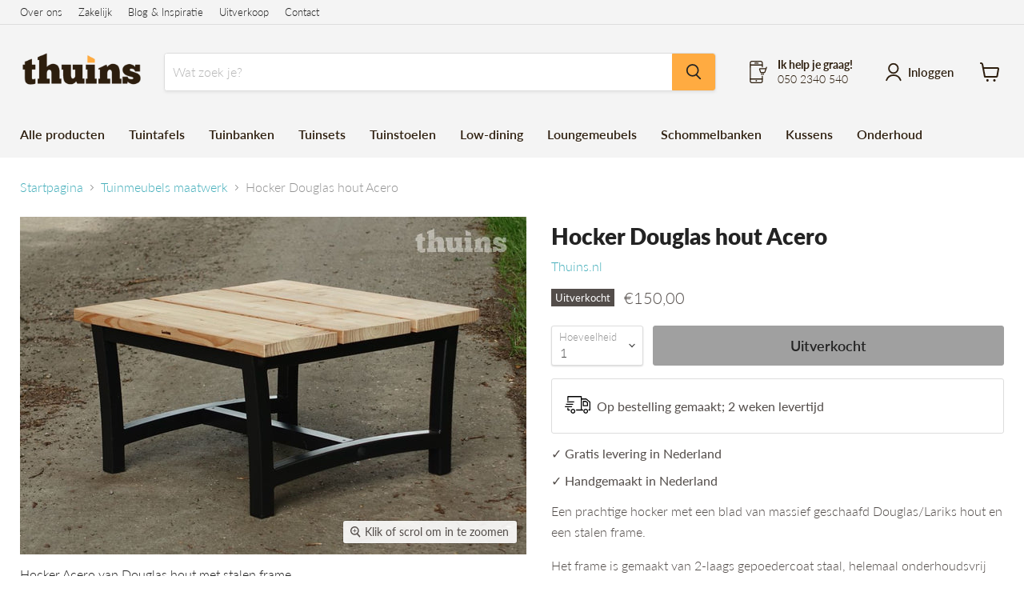

--- FILE ---
content_type: text/html; charset=utf-8
request_url: https://thuins.nl/collections/all/products/hocker-douglas-hout-acero?view=recently-viewed
body_size: 1187
content:




















  











<li
  class="productgrid--item  imagestyle--natural      productitem--emphasis  product-recently-viewed-card  show-actions--mobile"
  data-product-item
  data-product-quickshop-url="/collections/all/products/hocker-douglas-hout-acero"
  data-quickshop-hash="c5e10f5fe54ab1579ea40d08c7009bd0d45a5d1cc781f0a450220065d448162b"
  
    data-recently-viewed-card
  
>
  <div class="productitem" data-product-item-content>
    <div class="product-recently-viewed-card-time" data-product-handle="hocker-douglas-hout-acero">
      <button
        class="product-recently-viewed-card-remove"
        aria-label="close"
        data-remove-recently-viewed
      >
        <svg
  aria-hidden="true"
  focusable="false"
  role="presentation"
  width="10"
  height="10"
  viewBox="0 0 10 10"
  xmlns="http://www.w3.org/2000/svg"
>
  <path d="M6.08785659,5 L9.77469752,1.31315906 L8.68684094,0.225302476 L5,3.91214341 L1.31315906,0.225302476 L0.225302476,1.31315906 L3.91214341,5 L0.225302476,8.68684094 L1.31315906,9.77469752 L5,6.08785659 L8.68684094,9.77469752 L9.77469752,8.68684094 L6.08785659,5 Z"></path>
</svg>
      </button>
    </div>
    <a
      class="productitem--image-link"
      href="/collections/all/products/hocker-douglas-hout-acero"
      tabindex="-1"
      data-product-page-link
    >
      <figure class="productitem--image" data-product-item-image>
        
          
            
            

  
    <noscript data-rimg-noscript>
      <img
        
          src="//thuins.nl/cdn/shop/products/Low_dining_set_lariks_hout_en_staal_11_512x342.JPG?v=1518696827"
        

        alt="Loungeset Acero van Douglas hout met stalen frame"
        data-rimg="noscript"
        srcset="//thuins.nl/cdn/shop/products/Low_dining_set_lariks_hout_en_staal_11_512x342.JPG?v=1518696827 1x, //thuins.nl/cdn/shop/products/Low_dining_set_lariks_hout_en_staal_11_1024x684.JPG?v=1518696827 2x, //thuins.nl/cdn/shop/products/Low_dining_set_lariks_hout_en_staal_11_1050x701.JPG?v=1518696827 2.05x"
        class="productitem--image-alternate"
        
        
      >
    </noscript>
  

  <img
    
      src="//thuins.nl/cdn/shop/products/Low_dining_set_lariks_hout_en_staal_11_512x342.JPG?v=1518696827"
    
    alt="Loungeset Acero van Douglas hout met stalen frame"

    
      data-rimg="lazy"
      data-rimg-scale="1"
      data-rimg-template="//thuins.nl/cdn/shop/products/Low_dining_set_lariks_hout_en_staal_11_{size}.JPG?v=1518696827"
      data-rimg-max="1050x700"
      data-rimg-crop="false"
      
      srcset="data:image/svg+xml;utf8,<svg%20xmlns='http://www.w3.org/2000/svg'%20width='512'%20height='342'></svg>"
    

    class="productitem--image-alternate"
    
    
  >



  <div data-rimg-canvas></div>


          
          

  
    <noscript data-rimg-noscript>
      <img
        
          src="//thuins.nl/cdn/shop/products/Low_dining_set_lariks_hout_en_staal_2_5ac2c12f-902a-4203-b23d-713e9af0e1a4_512x342.JPG?v=1518696811"
        

        alt="Hocker Acero van Douglas hout met stalen frame"
        data-rimg="noscript"
        srcset="//thuins.nl/cdn/shop/products/Low_dining_set_lariks_hout_en_staal_2_5ac2c12f-902a-4203-b23d-713e9af0e1a4_512x342.JPG?v=1518696811 1x, //thuins.nl/cdn/shop/products/Low_dining_set_lariks_hout_en_staal_2_5ac2c12f-902a-4203-b23d-713e9af0e1a4_1024x684.JPG?v=1518696811 2x, //thuins.nl/cdn/shop/products/Low_dining_set_lariks_hout_en_staal_2_5ac2c12f-902a-4203-b23d-713e9af0e1a4_1050x701.JPG?v=1518696811 2.05x"
        class="productitem--image-primary"
        
        
      >
    </noscript>
  

  <img
    
      src="//thuins.nl/cdn/shop/products/Low_dining_set_lariks_hout_en_staal_2_5ac2c12f-902a-4203-b23d-713e9af0e1a4_512x342.JPG?v=1518696811"
    
    alt="Hocker Acero van Douglas hout met stalen frame"

    
      data-rimg="lazy"
      data-rimg-scale="1"
      data-rimg-template="//thuins.nl/cdn/shop/products/Low_dining_set_lariks_hout_en_staal_2_5ac2c12f-902a-4203-b23d-713e9af0e1a4_{size}.JPG?v=1518696811"
      data-rimg-max="1050x700"
      data-rimg-crop="false"
      
      srcset="data:image/svg+xml;utf8,<svg%20xmlns='http://www.w3.org/2000/svg'%20width='512'%20height='342'></svg>"
    

    class="productitem--image-primary"
    
    
  >



  <div data-rimg-canvas></div>


        

        























<span class="productitem__badge productitem__badge--soldout">
    Uitverkocht
  </span>
      </figure>
    </a><h2 class="productitem--title">
        <a href="/collections/all/products/hocker-douglas-hout-acero" data-product-page-link>
          <b> Hocker Douglas hout Acero</b>
        </a>
      </h2>

      
        





























<div class="price productitem__price ">
  
    <div
      class="price__compare-at visible"
      data-price-compare-container
    >

      
        <span class="money price__original" data-price-original></span>
      
    </div>


    
      
      <div class="price__compare-at--hidden" data-compare-price-range-hidden>
        
          <span class="visually-hidden">Van</span>
          <span class="money price__compare-at--min" data-price-compare-min>
            €150,00
          </span>
          -
          <span class="visually-hidden">Van</span>
          <span class="money price__compare-at--max" data-price-compare-max>
            €150,00
          </span>
        
      </div>
      <div class="price__compare-at--hidden" data-compare-price-hidden>
        <span class="visually-hidden">Van</span>
        <span class="money price__compare-at--single" data-price-compare>
          
        </span>
      </div>
    
  

  <div class="price__current price__current--emphasize " data-price-container>

    

    
      
      
      <span class="money" data-price>
        €150,00
      </span>
    
    
  </div>

  
    
    <div class="price__current--hidden" data-current-price-range-hidden>
      
        <span class="money price__current--min" data-price-min>€150,00</span>
        -
        <span class="money price__current--max" data-price-max>€150,00</span>
      
    </div>
    <div class="price__current--hidden" data-current-price-hidden>
      <span class="visually-hidden">Voor</span>
      <span class="money" data-price>
        €150,00
      </span>
    </div>
  

  

  
</div>


      

      

      

       
    
    
    
      ✓ 2 weken levertijd<br>

    

    

    <span>✓ Gratis levering in NL</span><br>

    

    
    
    
    
     
       
    
        <div class="productitem--info">
      
      
      

      
        <div class="productitem--description">
          <p>Een prachtige hocker met een blad van massief geschaafd Douglas/Lariks hout en een stalen frame.
Het frame is gemaakt van 2-laags gepoedercoat staa...</p>

          
            <a
              href="/collections/all/products/hocker-douglas-hout-acero"
              class="productitem--link"
              data-product-page-link
            >
              Alle gegevens bekijken
            </a>
          
        </div>
      
    </div>

    
  </div>

  
</li>

